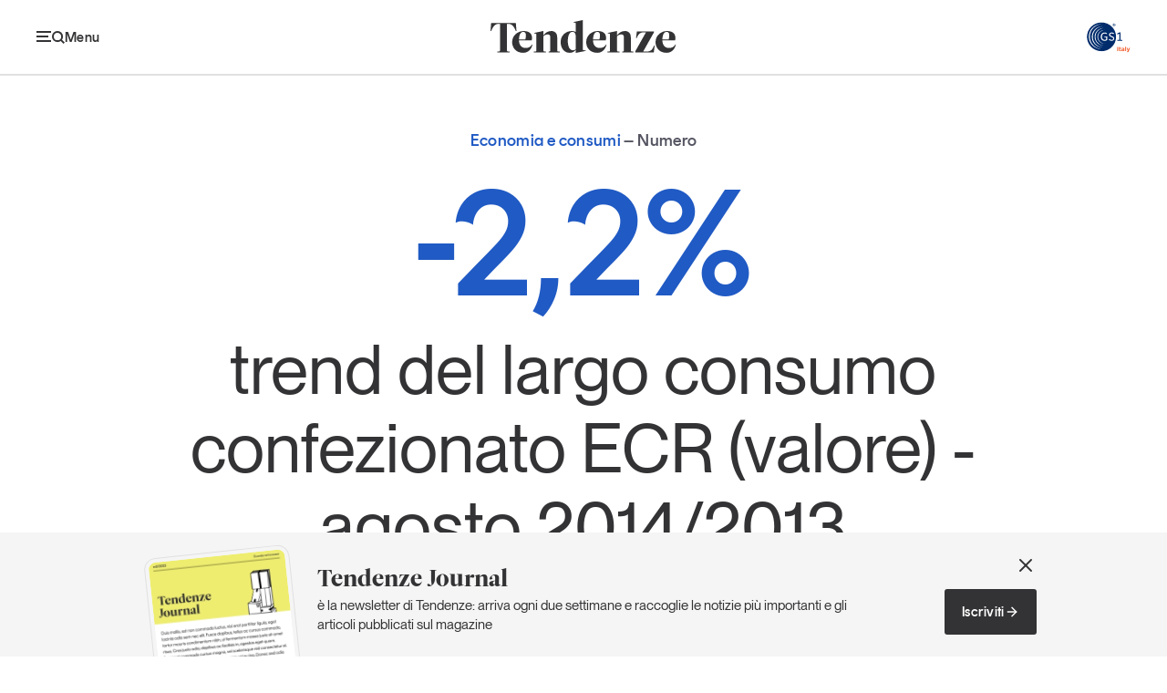

--- FILE ---
content_type: text/html; charset=utf-8
request_url: https://tendenzeonline.info/articoli/2014/10/17/trend-largo-consumo-confezionato-ago2014/
body_size: 47570
content:

<!DOCTYPE html>
<html lang="it">
  <head>
    <meta charset="UTF-8" />
    <meta name="viewport" content="width=device-width, initial-scale=1.0" />
    
  

  
  
  <title>Trend del largo consumo confezionato ecr (valore) - agosto 2014/2013: -2,2%   | Tendenze</title>
  <link rel="canonical" href="https://tendenzeonline.info/articoli/2014/10/17/trend-largo-consumo-confezionato-ago2014/">
  <meta name="description" content="trend del largo consumo confezionato ECR (valore) - agosto 2014/2013" />
  <meta name="author" content="Redazione" />
  <meta property="og:title" content="Trend del largo consumo confezionato ecr (valore) - agosto 2014/2013: -2,2%   | Tendenze" />
  <meta property="og:description" content="trend del largo consumo confezionato ECR (valore) - agosto 2014/2013" />
  <meta property="og:site_name" content="Tendenze" />
  <meta property="og:url" content="https://tendenzeonline.info/articoli/2014/10/17/trend-largo-consumo-confezionato-ago2014/" />
  <meta property="og:type" content="article" />
  <meta name="twitter:card" content="summary_large_image" />
  <meta name="twitter:title" content="Trend del largo consumo confezionato ecr (valore) - agosto 2014/2013: -2,2%   | Tendenze" />
  <meta name="twitter:description" content="trend del largo consumo confezionato ECR (valore) - agosto 2014/2013" />
  <meta property="article:author" content="Redazione" />
  <meta property="article:published_time" content="2014-10-17T14:29:47+00:00" />
  <meta property="article:modified_time" content="2014-10-17T14:30:44.216098+00:00" />
  



    <meta name="keywords" content="Tendenze, GS1, Italy" />
    <meta name="theme-color" content="#333335" />
    <link rel="stylesheet" href="/static/web/css/style.c7a93921cd49.css" />
    <link rel="shortcut icon" href="/static/web/img/favicon.cdf5adae1b2f.png" />
    
    
    <script src="/static/web/js/app.534d8da9a8be.js"></script>
    <script type="module" src="/static/web/js/fit-embed.3c4abe060086.js"></script>
    <script src="/static/web/js/swiper-bundle.min.1254b9057693.js"></script>
    <script src="/static/web/js/breakpoint-sliders.dc6cc892c16e.js"></script>
    <!-- Google Tag Manager --><script>(function(w,d,s,l,i){w[l]=w[l]||[];w[l].push({'gtm.start': new Date().getTime(),event:'gtm.js'});var f=d.getElementsByTagName(s)[0], j=d.createElement(s),dl=l!='dataLayer'?'&l='+l:'';j.async=true;j.src='https://sst.gs1it.org/gtm.js?id='+i+dl;f.parentNode.insertBefore(j,f);})(window,document,'script','dataLayer','GTM-5RPC2DW');</script><!-- End Google Tag Manager -->
  </head>
  <body >
    <noscript><iframe src="https://www.googletagmanager.com/ns.html?id=GTM-5RPC2DW&gtm_auth=&gtm_preview=&gtm_cookies_win=x"
        height="0" width="0" style="display:none;visibility:hidden" id="tag-manager"></iframe></noscript>
    
    <main id="page" class="">
      
        
<div id="header">
  
    
      
        <div class="bar ">
          <div class="container-outer large">
            <div class="container-inner">
              <div class="scroller">
                <div class="main-bar">
                  <div class="wrap">
                    <span class="menu-handle">
                      <button class="show-handle">
                        <svg class="icon">
                          <use href="/static/web/img/icons.ccd4084507ed.svg#menu"></use>
                        </svg>
                        <span class="label">Menu</span>
                      </button>
                      <button class="hide-handle">
                        <svg class="icon">
                          <use href="/static/web/img/icons.ccd4084507ed.svg#close"></use>
                        </svg>
                        <span class="label">Chiudi</span>
                      </button>
                    </span>
                    <div class="bar-content">
                      <div class="heading">
                        <a href="/">
                          <svg aria-label="Tendenze">
                            <use href="/static/web/img/brands.608a7d8c4728.svg#tendenze" />
                          </svg>
                        </a>
                      </div>
                      <div class="menu">
                        <ul>
                          
                            
                              <li>
                                
                                  <a data-section="economia-consumi"
                                     href="/temi/economia-consumi/">Economia e consumi</a>
                                
                              </li>
                            
                              <li>
                                
                                  <a data-section="innovazione"
                                     href="/temi/innovazione/">Innovazione</a>
                                
                              </li>
                            
                              <li>
                                
                                  <a data-section="logistica"
                                     href="/temi/logistica/">Logistica</a>
                                
                              </li>
                            
                              <li>
                                
                                  <a data-section="retail-brand"
                                     href="/temi/retail-brand/">Retail e brand</a>
                                
                              </li>
                            
                              <li>
                                
                                  <a data-section="sostenibilita"
                                     href="/temi/sostenibilita/">Sostenibilità</a>
                                
                              </li>
                            
                          
                        </ul>
                      </div>
                    </div>
                    <span class="logo">
                      <a href="https://gs1it.org/" target="_blank">
                        <svg class="color" aria-label="GS1">
                          <use href="/static/web/img/brands.608a7d8c4728.svg#gs1-color"></use>
                        </svg>
                        <svg aria-label="GS1">
                          <use href="/static/web/img/brands.608a7d8c4728.svg#gs1"></use>
                        </svg>
                      </a>
                    </span>
                  </div>
                </div>
                
                
              </div>
            </div>
          </div>
        </div>
        <div class="panel">
          <div class="container-outer large">
            <div class="container-inner">
              <div class="panel-grid">
                <div class="primary">
                  
                    
                      <div class="search">
                        <form action="/search/">
                          <input name="q" type="text" placeholder="Cerca" aria-label="Cerca" />
                          <button type="submit">
                            <svg class="icon" aria-label="Cerca">
                              <use href="/static/web/img/icons.ccd4084507ed.svg#search" />
                            </svg>
                          </button>
                        </form>
                      </div>
                    
                  
                  
                    <ul class="sections">
                      
                        <li>
                          
                            <a href="/temi/economia-consumi/">
                              Economia e consumi
                            </a>
                          
                        </li>
                      
                        <li>
                          
                            <a href="/temi/innovazione/">
                              Innovazione
                            </a>
                          
                        </li>
                      
                        <li>
                          
                            <a href="/temi/logistica/">
                              Logistica
                            </a>
                          
                        </li>
                      
                        <li>
                          
                            <a href="/temi/retail-brand/">
                              Retail e brand
                            </a>
                          
                        </li>
                      
                        <li>
                          
                            <a href="/temi/sostenibilita/">
                              Sostenibilità
                            </a>
                          
                        </li>
                      
                        <li>
                          
                            <a href="/grandi-temi/">
                              Grandi temi
                            </a>
                          
                        </li>
                      
                    </ul>
                  
                </div>
                <div class="secondary">
                  <div class="wrap">
                    <div class="sections">
                      
                        
                          
                            <div class="menu">
                              <p class="caption">Magazine</p>
                              <ul>
                                
                                  <li>
                                    
                                      <a href="/magazine/articoli/">
                                        Articoli
                                      </a>
                                    
                                  </li>
                                
                                  <li>
                                    
                                      <a href="/magazine/opinioni/">
                                        Opinioni
                                      </a>
                                    
                                  </li>
                                
                                  <li>
                                    
                                      <a href="/magazine/dossier/">
                                        Dossier
                                      </a>
                                    
                                  </li>
                                
                                  <li>
                                    
                                      <a href="/magazine/il-numero/">
                                        Il Numero
                                      </a>
                                    
                                  </li>
                                
                                  <li>
                                    
                                      <a href="/magazine/interviste/">
                                        Interviste
                                      </a>
                                    
                                  </li>
                                
                                  <li>
                                    
                                      <a href="/magazine/video/">
                                        Video
                                      </a>
                                    
                                  </li>
                                
                                  <li>
                                    
                                      <a href="/magazine/podcast/">
                                        Podcast
                                      </a>
                                    
                                  </li>
                                
                              </ul>
                            </div>
                          
                        
                          
                            <div class="menu">
                              <p class="caption">Eventi e formazione</p>
                              <ul>
                                
                                  <li>
                                    
                                      <a href="/magazine/eventi-e-formazione/">
                                        Tutti gli appuntamenti
                                      </a>
                                    
                                  </li>
                                
                              </ul>
                            </div>
                          
                        
                          
                        
                          
                        
                          
                        
                      
                    </div>
                  </div>
                  <div class="links">
                    <ul>
                      
                        
                          
                        
                          
                        
                          
                            <li>
                              
                                <a href="/chi-siamo/">
                                  Chi siamo
                                </a>
                              
                            </li>
                          
                        
                          
                            <li>
                              
                                <a href="/newsletter/">
                                  Newsletter
                                </a>
                              
                            </li>
                          
                        
                          
                            <li>
                              
                                <a href="/contatti/">
                                  Contatti
                                </a>
                              
                            </li>
                          
                        
                      
                    </ul>
                  </div>
                </div>
                <div class="tertiary">
                  
                    
                      <div class="newsletter">
                        <p class="title">Tendenze Journal</p>
                        <p>La nostra newsletter nella tua email</p>
                        <a href="/newsletter/" class="arrow-link">
                          Iscriviti
                          <svg class="arrow">
                            <use href="/static/web/img/icons.ccd4084507ed.svg#arrow-right" />
                          </svg>
                        </a>
                      </div>
                    
                  
                  
                    
                      <div class="report">
                        <div class="image">
                          <a href="/studi-e-ricerche/un-anno-di-tendenze/un-anno-di-tendenze-2025/" class="image-spacer">
                            <img src="/images/pJCo8Cm5-tiQtOo9DBaONEljywE=/3106/max-300x400/Cover_UnAnnoTendenze_2025.png"
                                 alt="Un anno di Tendenze 2025" />
                          </a>
                        </div>
                        <p class="title">
                          Un anno di
                          <br />
                          Tendenze <em style="color:#f27806">2025</em>
                        </p>
                        <a href="/studi-e-ricerche/un-anno-di-tendenze/un-anno-di-tendenze-2025/" class="arrow-link small">
                          Leggi il magazine
                          <svg class="arrow">
                            <use href="/static/web/img/icons.ccd4084507ed.svg#arrow-right" />
                          </svg>
                        </a>
                      </div>
                    
                  
                </div>
                <div class="about">
                  <svg class="gs1-logo">
                    <use href="/static/web/img/brands.608a7d8c4728.svg#gs1" />
                  </svg>
                  <p>
                    Tendenze è il magazine di GS1 Italy che racconta in modo indipendente il cambiamento e le sfide del largo consumo e dell’economia a professionisti e consumatori
                  </p>
                  <ul class="social">
                    

  <li>
    <a href="https://www.facebook.com/GS1Italy">
      <svg>
        <use href="/static/web/img/icons.ccd4084507ed.svg#facebook" />
      </svg>
      GS1 Italy
    </a>
  </li>

  <li>
    <a href="https://www.instagram.com/gs1italy/">
      <svg>
        <use href="/static/web/img/icons.ccd4084507ed.svg#instagram" />
      </svg>
      GS1 Italy
    </a>
  </li>

  <li>
    <a href="https://linkedin.com/company/gs1-italy/life/quellidelcodiceabarre/">
      <svg>
        <use href="/static/web/img/icons.ccd4084507ed.svg#linkedin" />
      </svg>
      GS1 Italy
    </a>
  </li>

  <li>
    <a href="https://x.com/Tendenzeonline">
      <svg>
        <use href="/static/web/img/icons.ccd4084507ed.svg#x" />
      </svg>
      Tendenze
    </a>
  </li>

  <li>
    <a href="http://youtube.com/c/GS1ItalyTV">
      <svg>
        <use href="/static/web/img/icons.ccd4084507ed.svg#youtube" />
      </svg>
      GS1 Italy
    </a>
  </li>


                  </ul>
                </div>
              </div>
            </div>
          </div>
        </div>
      
    
  
</div>

      
      
  <div id="article-single-intro" data-section="economia-consumi">
    <div class="container-outer large">
      <div class="container-inner">
        <div class="wrap">
          <p class="caption">
            Economia e consumi
            <em>Numero</em>
          </p>
          <h1 class="title">
            <span class="number">-2,2%  </span>trend del largo consumo confezionato ECR (valore) - agosto 2014/2013
          </h1>
        </div>
      </div>
    </div>
  </div>
  <div id="article-single-content" data-section="economia-consumi">
    <div class="container-outer large">
      <div class="container-inner">
        
<aside class="article-side">
  <p class="info">
    Numero del
    <br />
    17 ottobre 2014
    <br />
    
      di
      
      <a href="/autori/redazione/">Redazione</a>
      
      <br />
    
    <span class="moddate">
      Aggiornato il
      <br />
      17 ottobre 2014
    </span>
  </p>
  
<div class="share article-share-button">
  <button href="#" class="handle">
    Condividi
    <svg class="icon handle">
      <use class="handle" href="/static/web/img/icons.ccd4084507ed.svg#share" />
    </svg>
  </button>
  <div class="box">
    <ul>
      <li>
        <a href='
https://www.facebook.com/sharer/sharer.php?u=https%3A%2F%2Ftendenzeonline.info%2Farticoli%2F2014%2F10%2F17%2Ftrend-largo-consumo-confezionato-ago2014%2F
'
           target="_blank">
          <svg class="icon">
            <use href="/static/web/img/icons.ccd4084507ed.svg#facebook" />
          </svg>
          <span>Facebook</span>
        </a>
      </li>
      <li>
        <a href='
https://twitter.com/intent/tweet?url=https%3A%2F%2Ftendenzeonline.info%2Farticoli%2F2014%2F10%2F17%2Ftrend-largo-consumo-confezionato-ago2014%2F&via=Tendenzeonline&text=-2%2C2%25++&lang=IT
' target="_blank">
          <svg class="icon">
            <use href="/static/web/img/icons.ccd4084507ed.svg#x" />
          </svg>
          <span>X</span>
        </a>
      </li>
      <li>
        <a href='
https://www.linkedin.com/cws/share?url=https%3A%2F%2Ftendenzeonline.info%2Farticoli%2F2014%2F10%2F17%2Ftrend-largo-consumo-confezionato-ago2014%2F
'
           target="_blank">
          <svg class="icon">
            <use href="/static/web/img/icons.ccd4084507ed.svg#linkedin" />
          </svg>
          <span>Linkedin</span>
        </a>
      </li>
      <li>
        <button type="button"
                href="#"
                class="copy"
                data-text="Copia Link"
                data-feedback="Link copiato"
                data-url="https://tendenzeonline.info/articoli/2014/10/17/trend-largo-consumo-confezionato-ago2014/">
          <svg class="icon">
            <use href="/static/web/img/icons.ccd4084507ed.svg#link" />
          </svg>
          <span>Copia Link</span>
        </button>
      </li>
    </ul>
  </div>
</div>

</aside>

        <div class="article-main">
          
<article class="article-content rich-text-content">
  
    
      <p>Ad agosto un numero negativo caratterizza il Largo Consumo Confezionato ECR (-2,2%).</p>
<p>Bevande e Ortofrutta sono i reparti più negativi (-8,0%  e -8,3%), seguiti dal Cura persona (-4,4%).</p>
<p>Per quanto riguarda gli altri reparti dell’Alimentare risultano molto dinamici Carni e Petcare (rispettivamente +9,9% e +3,1%), con tasso di crescita rispetto ai mesi precedenti sempre sostenuti;  trend positivo anche per la Drogheria Alimentare (+1,9%).</p>
<p><b>Figura 1 – Variazione Percentuale vendite in valore a rete corrente – Fonte: Nielsen Trade*Mis  Iper+Super+Libero Servizio ECR</b></p><div id="chart_div_2577" class="chart" style="width:100%;height:500px"></div>
<script type="text/javascript" src="https://www.google.com/jsapi"></script>
<script type="text/javascript">
    google.load("visualization", "1", {packages:["corechart"],'language': 'it'});
    google.setOnLoadCallback(drawChart2577);
    function drawChart2577() {
        var data = google.visualization.arrayToDataTable([
["Settore", "Variazioni % Valore - Rete corrente"],
["Grocery", -2.200],
["", null],
["Petcare", 3.100],
["Carni", 9.900],
["Bevande", -8.000],
["Drogheria Alimentare", 1.900],
["Fresco", -0.500],
["Freddo", -3.800],
["Ortofrutta", -8.300],
["Cura Persona", -4.400],
["Cura Casa", -3.800]
]);
        var options = {
            chartArea: {width: '55%', top: '5%', height: '90%', left: '40%'},
            backgroundColor: {fill: '#f7f7f7'},
            fontName: "ff-din-web, 'Helvetica Neue', Helvetica, Arial, sans-serif",
            fontSize: 12,
            legend: {position: 'none', alignment: 'center'},
            vAxis: {slantedText: false, textStyle: {fontSize: 10}},
            hAxis: {format:'#.###'},
            colors: ['#4a4242', '#b7b5ab', '#d8d4c3', '#7a7875', '#9d9d91']
        };

        var chart = new google.visualization.BarChart(document.getElementById('chart_div_2577'));
        chart.draw(data, options);
    }
</script><p>A livello di singole categorie nella Top Ten del mese di Agosto troviamo ancora alcuni prodotti della Drogheria Alimentare (Farine, Pasticceria e Patatine) oltre a Piatti pronti surgelati e Pasta fresca ripiena, mentre nelle Bottom Ten del mese confluiscono Carne in scatola, Patate, Acqua gassata, Bevande base the, Acqua eff. Naturale, Aranciate.</p>
    
  
</article>

          

  


          
<ul class="article-tags">
  
    <li data-section="economia-consumi">
      <a href="https://tendenzeonline.info/temi/economia-consumi/">Economia e consumi</a>
    </li>
  
  
    <li>
      <a href="/tag/ecr/">ecr</a>
    </li>
  
    <li>
      <a href="/tag/largo-consumo/">largo-consumo</a>
    </li>
  
    <li>
      <a href="/tag/trend/">trend</a>
    </li>
  
  
  
</ul>

          
<div class="article-share">
  <p class="caption">Condividi</p>
  <ul>
    <li>
      <a href='
https://www.facebook.com/sharer/sharer.php?u=https%3A%2F%2Ftendenzeonline.info%2Farticoli%2F2014%2F10%2F17%2Ftrend-largo-consumo-confezionato-ago2014%2F
'
         target="_blank">
        <svg aria-label="Facebook">
          <use href="/static/web/img/icons.ccd4084507ed.svg#facebook" />
        </svg>
      </a>
    </li>
    <li>
      <a href='
https://twitter.com/intent/tweet?url=https%3A%2F%2Ftendenzeonline.info%2Farticoli%2F2014%2F10%2F17%2Ftrend-largo-consumo-confezionato-ago2014%2F&via=Tendenzeonline&text=-2%2C2%25++&lang=IT
' target="_blank">
        <svg aria-label="X">
          <use href="/static/web/img/icons.ccd4084507ed.svg#x" />
        </svg>
      </a>
    </li>
    <li>
      <a href='
https://www.linkedin.com/cws/share?url=https%3A%2F%2Ftendenzeonline.info%2Farticoli%2F2014%2F10%2F17%2Ftrend-largo-consumo-confezionato-ago2014%2F
'
         target="_blank">
        <svg aria-label="Linkedin">
          <use href="/static/web/img/icons.ccd4084507ed.svg#linkedin" />
        </svg>
      </a>
    </li>
    <li>
      <button type="button" class="copy" data-url="https://tendenzeonline.info/articoli/2014/10/17/trend-largo-consumo-confezionato-ago2014/">
        <svg aria-label="Copia link">
          <use href="/static/web/img/icons.ccd4084507ed.svg#link" />
        </svg>
      </button>
      <span class="feedback">Link copiato negli appunti</span>
    </li>
  </ul>
</div>

          

  <div class="article-author">
    
    <div class="content">
      <p class="name">Redazione</p>
      <p>La redazione, gli autori, gli opinionisti,
chi contribuisce a scrivere Tendenze</p>
      <a class="arrow-link"
         a
         href="/autori/redazione/">
        Tutti i contributi di Redazione
        <svg class="arrow">
          <use href="/static/web/img/icons.ccd4084507ed.svg#arrow-right" />
        </svg>
      </a>
    </div>
  </div>


        </div>
      </div>
    </div>
  </div>
  

  <div id="article-single-related" class="main-section">
    <h2 class="section-caption">Potrebbe interessarti</h2>
    <div class="section-box">
      <div class="container-outer">
        <div class="container-inner">
          
            
              
  
    
      
        
<article class="article-teaser boxed big"
         data-section="economia-consumi">
  <div class="wrap">
    <div class="content">
      
        
          <span class="caption">Economia e consumi</span>
        
      
      
        <h2 class="title">
          <a href="/articoli/2026/01/15/censimento-2024-il-condominio-italia-fa-linventario/">Censimento 2024: il condominio Italia fa l’inventario</a>
        </h2>
      
      
        <p class="summary"><p data-block-key="tkqnn">Dal Censimento Istat 2024 la fotografia di un paese che invecchia e che perde costantemente parte della sua popolazione. Un campanello d’allarme per ripensare urgentemente regole e servizi</p></p>
      
      
        
          <div class="author">
            
              <span class="avatar">
                
                  <img src="/images/5HS7tsgz9CBbic6MrtKoAKV0izg=/3269/max-56x56/Luciano_Canova.png"
                       alt="Luciano Canova" />
                
              </span>
            
            L’opinione di
            
            Luciano Canova
            
          </div>
        
      
      
  <p class="date">15 Gennaio 2026</p>

    </div>
  </div>
</article>

      
    
  


            
          
            
              
  
    
      
        
<article class="article-teaser 
  wide small
"
         data-section="economia-consumi">
  <div class="wrap">
    
    <div class="content">
      
        
          <span class="caption">Economia e consumi</span>
        
      
      
        <h2 class="title">
          <a href="/articoli/2026/01/15/come-mangiano-i-nostri-amici-a-quattro-zampe/">Come mangiano i nostri amici a quattro zampe?</a>
        </h2>
      
      
        <p class="summary"><p data-block-key="vxbjn">La pet economy in Italia vola oltre i 4 miliardi di euro nel 2025. L'approccio “human centric” spinge l'innovazione, mentre la sostenibilità trasforma persino un'emergenza ambientale come il granchio blu in una preziosa materia prima per il pet food.</p></p>
      
      
        
          
            <div class="author">
              
                <span class="avatar">
                  
                    <img src="/images/lFanSMD27i-YrMrthgEPUiaOHNc=/1320/max-56x56/Manuela_Soressi"
                         alt="Manuela Soressi" />
                  
                </span>
              
              L’opinione di
              
              Manuela Soressi
              
            </div>
          
        
      
      
  <p class="date">15 Gennaio 2026</p>

    </div>
  </div>
</article>

      
    
  


            
          
            
              
  
    
      
        
<div class="article-teaser boxed 
  wide small
"
     data-section="economia-consumi">
  <div class="wrap">
    <div class="content">
      
        
          <span class="caption">Economia e consumi <em>Dossier</em></span>
        
      
      
        <h2 class="title">
          <a href="/articoli/2025/12/17/leconomia-del-consumatore-dicembre-2025/">L’economia del consumatore – dicembre 2025</a>
        </h2>
      
      
        <p class="summary"><p data-block-key="tn6nr">I consumi visti da famiglie, imprese e distribuzione</p></p>
      
      
        <ul class="toc">
          
            <li>
              <a href="/articoli/2025/12/17/consumi-e-famiglie/">
                <svg class="arrow">
                  <use href="/static/web/img/icons.ccd4084507ed.svg#arrow-right" />
                </svg>
                Consumi e famiglie
              </a>
            </li>
          
            <li>
              <a href="/articoli/2025/12/17/consumi-e-imprese/">
                <svg class="arrow">
                  <use href="/static/web/img/icons.ccd4084507ed.svg#arrow-right" />
                </svg>
                Consumi e imprese
              </a>
            </li>
          
            <li>
              <a href="/articoli/2025/12/17/consumi-e-distribuzione-commerciale/">
                <svg class="arrow">
                  <use href="/static/web/img/icons.ccd4084507ed.svg#arrow-right" />
                </svg>
                Consumi e distribuzione commerciale
              </a>
            </li>
          
        </ul>
      
      
  <p class="date">17 Dicembre 2025</p>

    </div>
  </div>
</div>

      
    
  


            
          
            
              
  
    
      
        
<article class="article-teaser 
  wide small
"
         data-section="economia-consumi">
  <div class="wrap">
    
    <div class="content">
      
        
          <span class="caption">Economia e consumi</span>
        
      
      
        <h2 class="title">
          <a href="/articoli/2025/12/16/le-prospettive-delleconomia-italiana-lo-scenario-del-biennio-2025-2026-secondo-istat/">Le prospettive dell’economia italiana: il biennio 2025-2026 secondo Istat</a>
        </h2>
      
      
        <p class="summary"><p data-block-key="gu5y4">Immaginate di entrare a teatro, come fossimo alla prima de La Scala: la sala è quasi piena, le luci sono accese, ma sul palco lo spettacolo procede al rallentatore</p></p>
      
      
        
          
            <div class="author">
              
                <span class="avatar">
                  
                    <img src="/images/5HS7tsgz9CBbic6MrtKoAKV0izg=/3269/max-56x56/Luciano_Canova.png"
                         alt="Luciano Canova" />
                  
                </span>
              
              L’opinione di
              
              Luciano Canova
              
            </div>
          
        
      
      
  <p class="date">16 Dicembre 2025</p>

    </div>
  </div>
</article>

      
    
  


            
          
            
              
  
    
      
        
<article class="article-teaser 
  wide small
"
         data-section="economia-consumi">
  <div class="wrap">
    <div class="content">
      
        
          <span class="caption">Economia e consumi</span>
        
      
      
        <h2 class="title">
          <a href="/articoli/2025/11/19/rapporto-bes-gap-strutturali-ostacolano-la-diffusione-del-benessere/">Rapporto Bes, gap strutturali ostacolano la diffusione del benessere</a>
        </h2>
      
      
        <p class="summary"><p data-block-key="obcql">L’occupazione sotto la media europea, in particolare quella femminile, e le disuguaglianze territoriali sono tra le principali criticità</p></p>
      
      
  <p class="date">20 Novembre 2025</p>

    </div>
  </div>
</article>

      
    
  


            
          
            
              
  
    
      
        
<article class="article-teaser 
  wide small
"
         data-section="economia-consumi">
  <div class="wrap">
    
    <div class="content">
      
        
          <span class="caption">Economia e consumi</span>
        
      
      
        <h2 class="title">
          <a href="/articoli/2025/11/18/a-che-ora-compriamo/">A che ora compriamo</a>
        </h2>
      
      
        <p class="summary"><p data-block-key="s6xme"><strong>Il sabato pomeriggio resta il tempo del negozio. Il mercoledì, chissà perché, quello dell’e-commerce.</strong></p></p>
      
      
        
          
            <div class="author">
              
                <span class="avatar">
                  
                    <img src="/images/-sM7wgegO9SVGoHXZqA6iFlQ2bA=/2963/max-56x56/Gianluca_Diegoli_1000x1000.png"
                         alt="Gianluca Diegoli" />
                  
                </span>
              
              L’opinione di
              
              Gianluca Diegoli
              
            </div>
          
        
      
      
  <p class="date">18 Novembre 2025</p>

    </div>
  </div>
</article>

      
    
  


            
          
        </div>
      </div>
    </div>
  </div>


  


  
<div class="main-section section-sections">
  <div class="container-outer">
    <div class="container-inner">
      <p>
        <span class="caption">Tendenze parla di</span>
        
        
          
            
              <a data-section="economia-consumi"
                 href="/temi/economia-consumi/">Economia e consumi</a>
              ,
            
          
            
              <a data-section="innovazione"
                 href="/temi/innovazione/">Innovazione</a>
              ,
            
          
            
              <a data-section="logistica"
                 href="/temi/logistica/">Logistica</a>
              ,
            
          
            
              <a data-section="retail-brand"
                 href="/temi/retail-brand/">Retail e brand</a>
              ,
            
          
            
              <a data-section="sostenibilita"
                 href="/temi/sostenibilita/">Sostenibilità</a>
              
            
          
        
      </p>
    </div>
  </div>
</div>


      

  <div id="banner-newsletter">
    <div class="container-outer">
      <div class="container-inner">
        <div class="section-wrap">
          <div class="content">
            <h2 class="title">Tendenze Journal</h2>
            <p>è la newsletter di Tendenze: arriva ogni due settimane e raccoglie le notizie più importanti e gli articoli pubblicati sul magazine</p>
            
              <div class="cta">
                
                  <a href="/newsletter/"
                     class="button">
                    Iscriviti
                    <svg class="arrow">
                      <use href="/static/web/img/icons.ccd4084507ed.svg#arrow-right" />
                    </svg>
                  </a>
                
              </div>
            
          </div>
          
            <div class="image">
              <div class="box">
                <span class="image-spacer">
                  <img src="/images/TO3VPQeHqeTf1I5khZT9xTEpzvM=/3451/original/newsletter.jpg"
                       alt="newsletter" />
                </span>
              </div>
            </div>
          
          <button class="close">
            <svg aria-label="Chiudi">
              <use href="/static/web/img/icons.ccd4084507ed.svg#close" />
            </svg>
          </button>
        </div>
      </div>
    </div>
  </div>


      
<div id="footer">
  
    
      
        <div class="container-outer large">
          <div class="container-inner">
            
              
                <div class="newsletter">
                  <div class="content">
                    <h2 class="title">Tendenze Journal</h2>
                    <p>La nostra newsletter nella tua email</p>
                  </div>
                  <a href="/newsletter/" class="button">
                    <span>Iscriviti alla Newsletter</span>
                    <svg class="arrow">
                      <use href="/static/web/img/icons.ccd4084507ed.svg#arrow-right" />
                    </svg>
                  </a>
                </div>
              
            
            <div class="columns">
              
                
                  
                    <div class="column">
                      <div class="menu">
                        <p class="caption">Temi</p>
                        <ul>
                          
                            <li>
                              
                                <a href="/temi/economia-consumi/">
                                  Economia e consumi
                                </a>
                              
                            </li>
                          
                            <li>
                              
                                <a href="/temi/innovazione/">
                                  Innovazione
                                </a>
                              
                            </li>
                          
                            <li>
                              
                                <a href="/temi/logistica/">
                                  Logistica
                                </a>
                              
                            </li>
                          
                            <li>
                              
                                <a href="/temi/retail-brand/">
                                  Retail e brand
                                </a>
                              
                            </li>
                          
                            <li>
                              
                                <a href="/temi/sostenibilita/">
                                  Sostenibilità
                                </a>
                              
                            </li>
                          
                            <li>
                              
                                <a href="/grandi-temi/">
                                  Grandi temi
                                </a>
                              
                            </li>
                          
                        </ul>
                      </div>
                    </div>
                  
                
                  
                    <div class="column">
                      <div class="menu">
                        <p class="caption">Magazine</p>
                        <ul>
                          
                            <li>
                              
                                <a href="/magazine/articoli/">
                                  Articoli
                                </a>
                              
                            </li>
                          
                            <li>
                              
                                <a href="/magazine/opinioni/">
                                  Opinioni
                                </a>
                              
                            </li>
                          
                            <li>
                              
                                <a href="/magazine/dossier/">
                                  Dossier
                                </a>
                              
                            </li>
                          
                            <li>
                              
                                <a href="/magazine/il-numero/">
                                  Il Numero
                                </a>
                              
                            </li>
                          
                            <li>
                              
                                <a href="/magazine/interviste/">
                                  Interviste
                                </a>
                              
                            </li>
                          
                            <li>
                              
                                <a href="/magazine/video/">
                                  Video
                                </a>
                              
                            </li>
                          
                            <li>
                              
                                <a href="/magazine/podcast/">
                                  Podcast
                                </a>
                              
                            </li>
                          
                        </ul>
                      </div>
                    </div>
                  
                
                  
                    <div class="column">
                      <div class="menu">
                        <p class="caption">Eventi e formazione</p>
                        <ul>
                          
                            <li>
                              
                                <a href="/magazine/eventi-e-formazione/">
                                  Tutti gli appuntamenti
                                </a>
                              
                            </li>
                          
                        </ul>
                      </div>
                    </div>
                  
                
                  
                
                  
                
                  
                
              
              <div class="column">
                <ul class="menu about">
                  
                    
                      
                    
                      
                    
                      
                    
                      
                        <li>
                          
                            <a href="/chi-siamo/">
                              Chi siamo
                            </a>
                          
                        </li>
                      
                    
                      
                        <li>
                          
                            <a href="/newsletter/">
                              Newsletter
                            </a>
                          
                        </li>
                      
                    
                      
                        <li>
                          
                            <a href="/contatti/">
                              Contatti
                            </a>
                          
                        </li>
                      
                    
                  
                </ul>
                <div class="follow">
                  <p class="caption">Seguici</p>
                  <ul class="menu social">
                    

  <li>
    <a href="https://www.facebook.com/GS1Italy">
      <svg>
        <use href="/static/web/img/icons.ccd4084507ed.svg#facebook" />
      </svg>
      GS1 Italy
    </a>
  </li>

  <li>
    <a href="https://www.instagram.com/gs1italy/">
      <svg>
        <use href="/static/web/img/icons.ccd4084507ed.svg#instagram" />
      </svg>
      GS1 Italy
    </a>
  </li>

  <li>
    <a href="https://linkedin.com/company/gs1-italy/life/quellidelcodiceabarre/">
      <svg>
        <use href="/static/web/img/icons.ccd4084507ed.svg#linkedin" />
      </svg>
      GS1 Italy
    </a>
  </li>

  <li>
    <a href="https://x.com/Tendenzeonline">
      <svg>
        <use href="/static/web/img/icons.ccd4084507ed.svg#x" />
      </svg>
      Tendenze
    </a>
  </li>

  <li>
    <a href="http://youtube.com/c/GS1ItalyTV">
      <svg>
        <use href="/static/web/img/icons.ccd4084507ed.svg#youtube" />
      </svg>
      GS1 Italy
    </a>
  </li>


                  </ul>
                </div>
              </div>
            </div>
            <div class="subfooter">
              <p class="presentation">
                Tendenze è il magazine di GS1 Italy che racconta in modo indipendente il cambiamento e le sfide del largo consumo e dell’economia a professionisti e consumatori.
              </p>
              <div class="details">
                <dl>
                  <dt>Registrazione</dt>
                  <dd>
                    Tribunale di Milano n.235 del 4 aprile 2006
                  </dd>
                  <dt>Luogo di pubblicazione</dt>
                  <dd>
                    Milano
                  </dd>
                </dl>
                <svg class="gs1-logo">
                  <use href="/static/web/img/brands.608a7d8c4728.svg#gs1" />
                </svg>
              </div>
              <div class="main">
                <div class="logos">
                  <svg class="tendenze-logo">
                    <use href="/static/web/img/brands.608a7d8c4728.svg#tendenze" />
                  </svg>
                  <svg class="gs1-logo">
                    <use href="/static/web/img/brands.608a7d8c4728.svg#gs1" />
                  </svg>
                </div>
                <div class="legal">
                  <p>
                    
                    Copyright 2026 © GS1 Italy. Tutti i diritti riservati - C.F.&nbsp;80140330152
                  </p>
                  <ul>
                    
                      
                        <li>
                          <a href="/privacy-policy/">Privacy policy</a>
                        </li>
                      
                    
                    
                      
                        <li>
                          <a href="/informativa-cookie/">Informativa cookie</a>
                        </li>
                      
                    
                    
                      
                        <li>
                          <a href="/disclaimer/">Disclaimer</a>
                        </li>
                      
                    
                    
                      
                        <li>
                          <a href="/dichiarazione-di-accessibilita/">Dichiarazione di accessibilità</a>
                        </li>
                      
                    
                  </ul>
                </div>
              </div>
              
                
                  <div class="report">
                    <a href="/studi-e-ricerche/un-anno-di-tendenze/un-anno-di-tendenze-2025/" class="image-spacer">
                      <img src="/images/pJCo8Cm5-tiQtOo9DBaONEljywE=/3106/max-300x400/Cover_UnAnnoTendenze_2025.png"
                           alt="Un anno di Tendenze 2025" />
                    </a>
                  </div>
                
              
            </div>
          </div>
        </div>
      
    
  
</div>

    </main>
  </body>
</html>


--- FILE ---
content_type: image/svg+xml
request_url: https://tendenzeonline.info/static/web/img/brands.608a7d8c4728.svg
body_size: 8300
content:
<svg xmlns="http://www.w3.org/2000/svg" width="0" height="0">
  <defs>
    <symbol id="gs1" viewBox="0 0 48 34" fill="currentColor" xmlns="http://www.w3.org/2000/svg">
      <path d="M33.3691 27.4102H34.406V32.0898H33.3691V27.4102Z"/>
      <path d="M35.5762 31.0751V29.3766H35.1465V28.5077H35.5762V27.5918H36.6002V28.5077H37.4479V29.3766H36.6002V30.9081C36.6002 31.1415 36.7004 31.256 36.9286 31.256C37.1189 31.256 37.2854 31.2084 37.434 31.1293V31.9451C37.2186 32.0717 36.9698 32.1514 36.6264 32.1514C36.0008 32.1508 35.5762 31.9036 35.5762 31.0751Z"/>
      <path d="M37.918 31.0616V31.0489C37.918 30.2663 38.5168 29.9051 39.3712 29.9051C39.734 29.9051 39.9973 29.9654 40.2533 30.0533V29.9936C40.2533 29.5721 39.99 29.3376 39.4786 29.3376C39.0879 29.3376 38.8124 29.4112 38.4829 29.5312L38.2274 28.7552C38.6237 28.5827 39.0144 28.4688 39.6266 28.4688C40.186 28.4688 40.5889 28.6153 40.8444 28.8692C41.1137 29.1369 41.2345 29.5312 41.2345 30.0135V32.092H40.2461V31.7043C39.9973 31.978 39.6544 32.1589 39.1552 32.1589C38.4756 32.1583 37.918 31.7701 37.918 31.0616ZM40.2667 30.8282V30.6473C40.0908 30.5666 39.8626 30.514 39.6133 30.514C39.1752 30.514 38.9064 30.6866 38.9064 31.0079V31.0218C38.9064 31.2961 39.1352 31.4559 39.4647 31.4559C39.9439 31.4559 40.2667 31.1943 40.2667 30.8282Z"/>
      <path d="M42.0938 27.209H43.1167V32.0894H42.0938V27.209Z"/>
      <path d="M46.3779 28.5078H47.4404L46.0551 32.1775C45.7791 32.9065 45.4835 33.1808 44.8713 33.1808C44.5006 33.1808 44.2251 33.0873 43.963 32.9341L44.3058 32.198C44.4405 32.2787 44.6081 32.3396 44.7427 32.3396C44.9164 32.3396 45.0121 32.2853 45.0989 32.1045L43.6875 28.5078H44.7695L45.5909 30.948L46.3779 28.5078Z"/>
      <path d="M38.9219 20.7712V19.7026H36.9327V11.5801H35.9654L33.3301 12.6486L33.5989 13.8239L35.642 13.0225V19.7021H33.383V20.7706L38.9219 20.7712Z"/>
      <path d="M28.3828 3.35442C28.3828 2.49991 29.0802 1.80469 29.9417 1.80469C30.8022 1.80469 31.5007 2.49991 31.5007 3.35442C31.5007 4.20893 30.8022 4.9036 29.9417 4.9036C29.0802 4.9036 28.3828 4.20893 28.3828 3.35442ZM31.1779 3.35442C31.1779 2.65975 30.6397 2.12492 29.9412 2.12492C29.241 2.12492 28.7039 2.6592 28.7039 3.35442C28.7039 4.04853 29.241 4.58336 29.9412 4.58336C30.6397 4.58336 31.1779 4.04853 31.1779 3.35442ZM29.349 2.60555H30.0486C30.3709 2.60555 30.6397 2.76594 30.6397 3.08673C30.6397 3.30077 30.5328 3.46061 30.3174 3.56791L30.6931 4.10218H30.264L29.9417 3.62156H29.7264V4.10218H29.349V2.60555ZM30.0486 3.30077C30.2106 3.30077 30.3174 3.19402 30.3174 3.08673C30.3174 2.97943 30.2106 2.87269 30.0486 2.87269H29.7264V3.30022L30.0486 3.30077Z"/>
      <path fill-rule="evenodd" clip-rule="evenodd" d="M32.149 16.3897C32.149 25.0996 24.9971 32.1525 16.1795 32.1525C7.36081 32.1525 0.208984 25.0996 0.208984 16.3897C0.262414 7.67983 7.36136 0.626953 16.1795 0.626953C24.9977 0.626953 32.149 7.67983 32.149 16.3897ZM19.4592 11.6348C17.0938 11.6348 15.3184 13.5584 15.3184 16.1767V16.2834C15.3184 19.0079 16.9864 20.8253 19.4052 20.8253C20.7493 20.8253 21.7711 20.2905 22.4162 19.8087V15.909H19.3512V16.8708H21.3404V19.1683L21.2869 19.2219C20.8027 19.5422 20.1582 19.7556 19.5126 19.7556C17.7377 19.7556 16.6085 18.3669 16.6085 16.2298V16.1767C16.6085 14.1994 17.7917 12.7033 19.4586 12.7033C20.4265 12.7033 21.0181 13.0235 21.5018 13.4511L22.2014 12.5435C21.3404 11.9019 20.5345 11.6348 19.4592 11.6348ZM27.2557 20.7745C26.1259 20.7745 25.0511 20.3995 24.1367 19.5992L24.8909 18.6911C25.4291 19.1717 26.235 19.7065 27.3108 19.7065C28.2775 19.7065 28.9771 19.1186 28.9771 18.3177C28.9771 17.5689 28.4918 17.1944 27.042 16.6596C25.374 16.0191 24.4601 15.4312 24.4601 13.9882C24.4601 12.5989 25.5888 11.584 27.2557 11.584C28.277 11.584 29.1914 11.9048 29.9444 12.5463L29.2443 13.4539C28.5447 12.9197 27.8479 12.6525 27.2023 12.6525C26.2878 12.6525 25.6422 13.1868 25.6422 13.9351C25.6422 14.6834 26.073 15.0568 27.6859 15.6983C29.4602 16.3394 30.1047 17.034 30.1047 18.2624C30.1047 19.7585 28.9766 20.7745 27.2557 20.7745ZM3.39363 16.1426C3.39363 8.92931 8.98596 3.05173 16.1383 2.46381V2.41016C8.44833 2.41016 2.21094 8.55488 2.21094 16.1426C2.21094 23.7308 8.44833 29.8756 16.0844 29.8756V29.8225C8.98596 29.234 3.39363 23.3028 3.39363 16.1426ZM17.201 4.79486C11.233 5.38278 6.60848 10.3517 6.60848 16.3896C6.60848 22.4282 11.2324 27.3434 17.201 27.9855L17.1475 28.0386C10.6948 27.9324 5.5332 22.7489 5.5332 16.3896C5.5332 10.0314 10.7487 4.84796 17.1475 4.74121L17.201 4.79486ZM9.56622 16.3919C9.56622 11.4767 13.3302 7.41543 18.1696 6.82806L18.1156 6.77441C12.8455 6.93481 8.65234 11.1559 8.65234 16.3919C8.65234 21.629 12.8455 25.8507 18.1156 26.0105L18.1696 25.9563C13.3297 25.369 9.56622 21.3083 9.56622 16.3919ZM19.137 8.91301C15.319 9.34054 12.4159 12.5467 12.4159 16.3929C12.4159 20.2412 15.3735 23.3932 19.137 23.8738V23.9286C15.0501 23.8213 11.7169 20.5078 11.7169 16.3934C11.7169 12.2796 14.9967 8.96611 19.137 8.85936V8.91301Z"/>
    </symbol>
    <symbol id="gs1-color" viewBox="0 0 48 34" fill="none" xmlns="http://www.w3.org/2000/svg">
      <path d="M33.3691 27.4102H34.406V32.0898H33.3691V27.4102Z" fill="#F26334"/>
      <path d="M35.5762 31.0751V29.3766H35.1465V28.5077H35.5762V27.5918H36.6002V28.5077H37.4479V29.3766H36.6002V30.9081C36.6002 31.1415 36.7004 31.256 36.9286 31.256C37.1189 31.256 37.2854 31.2084 37.434 31.1293V31.9451C37.2186 32.0717 36.9698 32.1514 36.6264 32.1514C36.0008 32.1508 35.5762 31.9036 35.5762 31.0751Z" fill="#F26334"/>
      <path d="M37.918 31.0616V31.0489C37.918 30.2663 38.5168 29.9051 39.3712 29.9051C39.734 29.9051 39.9973 29.9654 40.2533 30.0533V29.9936C40.2533 29.5721 39.99 29.3376 39.4786 29.3376C39.0879 29.3376 38.8124 29.4112 38.4829 29.5312L38.2274 28.7552C38.6237 28.5827 39.0144 28.4688 39.6266 28.4688C40.186 28.4688 40.5889 28.6153 40.8444 28.8692C41.1137 29.1369 41.2345 29.5312 41.2345 30.0135V32.092H40.2461V31.7043C39.9973 31.978 39.6544 32.1589 39.1552 32.1589C38.4756 32.1583 37.918 31.7701 37.918 31.0616ZM40.2667 30.8282V30.6473C40.0908 30.5666 39.8626 30.514 39.6133 30.514C39.1752 30.514 38.9064 30.6866 38.9064 31.0079V31.0218C38.9064 31.2961 39.1352 31.4559 39.4647 31.4559C39.9439 31.4559 40.2667 31.1943 40.2667 30.8282Z" fill="#F26334"/>
      <path d="M42.0938 27.209H43.1167V32.0894H42.0938V27.209Z" fill="#F26334"/>
      <path d="M46.3779 28.5078H47.4404L46.0551 32.1775C45.7791 32.9065 45.4835 33.1808 44.8713 33.1808C44.5006 33.1808 44.2251 33.0873 43.963 32.9341L44.3058 32.198C44.4405 32.2787 44.6081 32.3396 44.7427 32.3396C44.9164 32.3396 45.0121 32.2853 45.0989 32.1045L43.6875 28.5078H44.7695L45.5909 30.948L46.3779 28.5078Z" fill="#F26334"/>
      <path d="M38.9219 20.7712V19.7026H36.9327V11.5801H35.9654L33.3301 12.6486L33.5989 13.8239L35.642 13.0225V19.7021H33.383V20.7706L38.9219 20.7712Z" fill="#002C6C"/>
      <path d="M28.3828 3.35442C28.3828 2.49991 29.0802 1.80469 29.9417 1.80469C30.8022 1.80469 31.5007 2.49991 31.5007 3.35442C31.5007 4.20893 30.8022 4.9036 29.9417 4.9036C29.0802 4.9036 28.3828 4.20893 28.3828 3.35442ZM31.1779 3.35442C31.1779 2.65975 30.6397 2.12492 29.9412 2.12492C29.241 2.12492 28.7039 2.6592 28.7039 3.35442C28.7039 4.04853 29.241 4.58336 29.9412 4.58336C30.6397 4.58336 31.1779 4.04853 31.1779 3.35442ZM29.349 2.60555H30.0486C30.3709 2.60555 30.6397 2.76594 30.6397 3.08673C30.6397 3.30077 30.5328 3.46061 30.3174 3.56791L30.6931 4.10218H30.264L29.9417 3.62156H29.7264V4.10218H29.349V2.60555ZM30.0486 3.30077C30.2106 3.30077 30.3174 3.19402 30.3174 3.08673C30.3174 2.97943 30.2106 2.87269 30.0486 2.87269H29.7264V3.30022L30.0486 3.30077Z" fill="#002C6C"/>
      <path fill-rule="evenodd" clip-rule="evenodd" d="M32.149 16.3897C32.149 25.0996 24.9971 32.1525 16.1795 32.1525C7.36081 32.1525 0.208984 25.0996 0.208984 16.3897C0.262414 7.67983 7.36136 0.626953 16.1795 0.626953C24.9977 0.626953 32.149 7.67983 32.149 16.3897ZM19.4592 11.6348C17.0938 11.6348 15.3184 13.5584 15.3184 16.1767V16.2834C15.3184 19.0079 16.9864 20.8253 19.4052 20.8253C20.7493 20.8253 21.7711 20.2905 22.4162 19.8087V15.909H19.3512V16.8708H21.3404V19.1683L21.2869 19.2219C20.8027 19.5422 20.1582 19.7556 19.5126 19.7556C17.7377 19.7556 16.6085 18.3669 16.6085 16.2298V16.1767C16.6085 14.1994 17.7917 12.7033 19.4586 12.7033C20.4265 12.7033 21.0181 13.0235 21.5018 13.4511L22.2014 12.5435C21.3404 11.9019 20.5345 11.6348 19.4592 11.6348ZM27.2557 20.7745C26.1259 20.7745 25.0511 20.3995 24.1367 19.5992L24.8909 18.6911C25.4291 19.1717 26.235 19.7065 27.3108 19.7065C28.2775 19.7065 28.9771 19.1186 28.9771 18.3177C28.9771 17.5689 28.4918 17.1944 27.042 16.6596C25.374 16.0191 24.4601 15.4312 24.4601 13.9882C24.4601 12.5989 25.5888 11.584 27.2557 11.584C28.277 11.584 29.1914 11.9048 29.9444 12.5463L29.2443 13.4539C28.5447 12.9197 27.8479 12.6525 27.2023 12.6525C26.2878 12.6525 25.6422 13.1868 25.6422 13.9351C25.6422 14.6834 26.073 15.0568 27.6859 15.6983C29.4602 16.3394 30.1047 17.034 30.1047 18.2624C30.1047 19.7585 28.9766 20.7745 27.2557 20.7745ZM3.39363 16.1426C3.39363 8.92931 8.98596 3.05173 16.1383 2.46381V2.41016C8.44833 2.41016 2.21094 8.55488 2.21094 16.1426C2.21094 23.7308 8.44833 29.8756 16.0844 29.8756V29.8225C8.98596 29.234 3.39363 23.3028 3.39363 16.1426ZM17.201 4.79486C11.233 5.38278 6.60848 10.3517 6.60848 16.3896C6.60848 22.4282 11.2324 27.3434 17.201 27.9855L17.1475 28.0386C10.6948 27.9324 5.5332 22.7489 5.5332 16.3896C5.5332 10.0314 10.7487 4.84796 17.1475 4.74121L17.201 4.79486ZM9.56622 16.3919C9.56622 11.4767 13.3302 7.41543 18.1696 6.82806L18.1156 6.77441C12.8455 6.93481 8.65234 11.1559 8.65234 16.3919C8.65234 21.629 12.8455 25.8507 18.1156 26.0105L18.1696 25.9563C13.3297 25.369 9.56622 21.3083 9.56622 16.3919ZM19.137 8.91301C15.319 9.34054 12.4159 12.5467 12.4159 16.3929C12.4159 20.2412 15.3735 23.3932 19.137 23.8738V23.9286C15.0501 23.8213 11.7169 20.5078 11.7169 16.3934C11.7169 12.2796 14.9967 8.96611 19.137 8.85936V8.91301Z" fill="#002C6C"/>
    </symbol>
    <symbol id="tendenze" viewBox="0 0 205 36" xmlns="http://www.w3.org/2000/svg" fill="currentColor">
      <path d="M10.5033 4.15385H8.83234C4.77424 4.15385 2.62583 7.33846 0.716135 12H0L0.716135 3.23077L27.9293 3.23077L28.6454 12H27.9293C26.0196 7.33846 23.8712 4.15385 19.8131 4.15385H18.1421V31.6154C18.1421 34.6154 18.1421 34.6154 21.0066 34.6154V35.5385H7.63878V34.6154C10.5033 34.6154 10.5033 34.6154 10.5033 31.6154V4.15385Z"/>
      <path d="M36.2674 12.9231C33.5461 12.9231 31.5887 15.3692 31.3977 21.2308H38.4158C39.2274 18.0923 39.8958 12.9231 36.2674 12.9231ZM36.0287 36C28.1512 36 23.8544 30.4615 23.8544 24.2308C23.8544 16.3846 30.5383 12 36.5061 12C41.9965 12 46.9617 14.3077 45.5294 22.1538H31.3977C31.3977 28.3846 35.0738 30.6923 38.6545 30.6923C42.9513 30.6923 44.861 28.3846 45.8159 26.7692H46.2933C45.3385 31.3846 41.9965 36 36.0287 36Z"/>
      <path d="M65.8677 31.6154V18.4615C65.8677 16.3846 64.4354 15.6923 63.0031 15.6923C61.5231 15.6923 59.8999 16.3846 58.2289 17.7692V31.6154C58.2289 34.6154 58.2289 34.6154 61.0934 34.6154V35.5385H47.7256V34.6154C50.5901 34.6154 50.5901 34.6154 50.5901 31.6154V17.0769C50.5901 14.7692 50.5901 14.7692 48.203 14.7692V14.0769L57.9902 12H58.3721L58.2289 16.8462H58.3244C60.1386 13.8462 63.576 12 67.0612 12C70.26 12 73.5064 13.8462 73.5064 18.9231V31.6154C73.5064 34.6154 73.5064 34.6154 76.371 34.6154V35.5385H63.958V34.6154C65.8677 34.6154 65.8677 34.6154 65.8677 31.6154Z"/>
      <path d="M90.6993 33.2308C91.8928 33.2308 93.0864 32.7692 94.0412 31.9846V18.6923C94.0412 13.3846 91.6541 12.9231 90.2219 12.9231C86.8799 12.9231 84.9702 17.7692 85.2089 24C85.4476 30 87.8347 33.2308 90.6993 33.2308ZM94.0412 13.0615V5.07692C94.0412 2.76923 94.0412 2.76923 91.6541 2.76923V2.07692L101.298 0L101.68 0V30.9231C101.68 33.2308 101.68 33.2308 105.022 33.2308V33.9231L94.4232 36H94.0412V32.7692H93.9458C92.3703 34.8462 90.2219 36 87.3573 36C81.1508 36 77.3314 30.9231 77.3314 24C77.3314 16.6154 83.2992 12 89.5057 12C90.747 12 92.418 12.2308 94.0412 13.0615Z"/>
      <path d="M117.894 12.9231C115.172 12.9231 113.215 15.3692 113.024 21.2308H120.042C120.854 18.0923 121.522 12.9231 117.894 12.9231ZM117.655 36C109.778 36 105.481 30.4615 105.481 24.2308C105.481 16.3846 112.165 12 118.132 12C123.623 12 128.588 14.3077 127.156 22.1538H113.024C113.024 28.3846 116.7 30.6923 120.281 30.6923C124.578 30.6923 126.487 28.3846 127.442 26.7692H127.92C126.965 31.3846 123.623 36 117.655 36Z"/>
      <path d="M147.017 31.6154V18.4615C147.017 16.3846 145.584 15.6923 144.152 15.6923C142.672 15.6923 141.049 16.3846 139.378 17.7692V31.6154C139.378 34.6154 139.378 34.6154 142.242 34.6154V35.5385H128.875V34.6154C131.739 34.6154 131.739 34.6154 131.739 31.6154V17.0769C131.739 14.7692 131.739 14.7692 129.352 14.7692V14.0769L139.139 12H139.521L139.378 16.8462H139.473C141.288 13.8462 144.725 12 148.21 12C151.409 12 154.655 13.8462 154.655 18.9231V31.6154C154.655 34.6154 154.655 34.6154 157.52 34.6154V35.5385H145.107V34.6154C147.017 34.6154 147.017 34.6154 147.017 31.6154Z"/>
      <path d="M168.268 34.6154H171.848C176.622 34.6154 178.293 32.8154 180.203 28.1538H180.919L179.964 35.5385H159.435V34.6154L171.371 13.3846H169.461C164.687 13.3846 163.016 15.1846 161.106 19.8462H160.39L161.345 12.4615H180.203V13.3846L168.268 34.6154Z"/>
      <path d="M194.298 12.9231C191.577 12.9231 189.62 15.3692 189.429 21.2308L196.447 21.2308C197.258 18.0923 197.927 12.9231 194.298 12.9231ZM194.06 36C186.182 36 181.885 30.4615 181.885 24.2308C181.885 16.3846 188.569 12 194.537 12C200.027 12 204.993 14.3077 203.56 22.1538L189.429 22.1538C189.429 28.3846 193.105 30.6923 196.685 30.6923C200.982 30.6923 202.892 28.3846 203.847 26.7692H204.324C203.369 31.3846 200.027 36 194.06 36Z"/>
    </symbol>
    <symbol id="logo" viewBox="0 0 531 102" fill="none" xmlns="http://www.w3.org/2000/svg">
      <path d="M27.7148 18.5009H23.3758C12.8384 18.5009 7.25975 26.7702 2.30096 38.8746H0.441406L2.30096 16.104H72.9638L74.8234 38.8746H72.9638C68.005 26.7702 62.4264 18.5009 51.8889 18.5009H47.55V89.8088C47.55 97.5987 47.55 97.5987 54.9882 97.5987V99.9956H20.2766V97.5987C27.7148 97.5987 27.7148 97.5987 27.7148 89.8088L27.7148 18.5009Z" fill="#333335" />
      <path d="M94.615 41.2715C87.5487 41.2715 82.4659 47.6233 81.9701 62.8436H100.194C102.301 54.6941 104.037 41.2715 94.615 41.2715ZM93.9951 101.194C73.5401 101.194 62.3828 86.8126 62.3828 70.6335C62.3828 50.2599 79.7386 38.8746 95.2348 38.8746C109.491 38.8746 122.384 44.8668 118.665 65.2405H81.9701C81.9701 81.4196 91.5157 87.4119 100.813 87.4119C111.971 87.4119 116.93 81.4196 119.409 77.225H120.649C118.169 89.2095 109.491 101.194 93.9951 101.194Z" fill="#333335" />
      <path d="M171.476 89.8088V55.6529C171.476 50.2599 167.757 48.4622 164.038 48.4622C160.195 48.4622 155.98 50.2599 151.641 53.8552V89.8088C151.641 97.5987 151.641 97.5987 159.079 97.5987V99.9956H124.368V97.5987C131.806 97.5987 131.806 97.5987 131.806 89.8088V52.0576C131.806 46.0653 131.806 46.0653 125.607 46.0653V44.2676L151.021 38.8746H152.013L151.641 51.4583H151.889C156.6 43.6684 165.526 38.8746 174.576 38.8746C182.882 38.8746 191.312 43.6684 191.312 56.8514V89.8088C191.312 97.5987 191.312 97.5987 198.75 97.5987V99.9956H166.518V97.5987C171.476 97.5987 171.476 97.5987 171.476 89.8088Z" fill="#333335" />
      <path d="M235.955 94.0034C239.054 94.0034 242.154 92.8049 244.633 90.7675V56.2521C244.633 42.4699 238.435 41.2715 234.716 41.2715C226.038 41.2715 221.079 53.8552 221.699 70.0343C222.319 85.6142 228.517 94.0034 235.955 94.0034ZM244.633 41.631V20.8978C244.633 14.9056 244.633 14.9056 238.435 14.9056V13.1079L263.477 7.71484H264.468V88.0111C264.468 94.0034 264.468 94.0034 273.146 94.0034V95.801L245.625 101.194H244.633V92.8049H244.385C240.294 98.1979 234.716 101.194 227.277 101.194C211.161 101.194 201.244 88.0111 201.244 70.0343C201.244 50.8591 216.74 38.8746 232.856 38.8746C236.079 38.8746 240.418 39.4738 244.633 41.631Z" fill="#333335" />
      <path d="M306.57 41.2715C299.503 41.2715 294.421 47.6233 293.925 62.8436H312.148C314.256 54.6941 315.991 41.2715 306.57 41.2715ZM305.95 101.194C285.495 101.194 274.338 86.8126 274.338 70.6335C274.338 50.2599 291.693 38.8746 307.19 38.8746C321.446 38.8746 334.339 44.8668 330.62 65.2405H293.925C293.925 81.4196 303.47 87.4119 312.768 87.4119C323.926 87.4119 328.884 81.4196 331.364 77.225H332.603C330.124 89.2095 321.446 101.194 305.95 101.194Z" fill="#333335" />
      <path d="M382.191 89.8088V55.6529C382.191 50.2599 378.472 48.4622 374.753 48.4622C370.91 48.4622 366.695 50.2599 362.356 53.8552V89.8088C362.356 97.5987 362.356 97.5987 369.794 97.5987V99.9956H335.083V97.5987C342.521 97.5987 342.521 97.5987 342.521 89.8088V52.0576C342.521 46.0653 342.521 46.0653 336.322 46.0653V44.2676L361.736 38.8746H362.728L362.356 51.4583H362.604C367.315 43.6684 376.241 38.8746 385.291 38.8746C393.597 38.8746 402.027 43.6684 402.027 56.8514V89.8088C402.027 97.5987 402.027 97.5987 409.465 97.5987V99.9956H377.233V97.5987C382.191 97.5987 382.191 97.5987 382.191 89.8088Z" fill="#333335" />
      <path d="M437.372 97.5987H446.67C459.067 97.5987 463.406 92.9248 468.365 80.8204H470.225L467.745 99.9956H414.438V97.5987L445.431 42.4699H440.472C428.075 42.4699 423.736 47.1439 418.777 59.2483H416.917L419.397 40.073H468.365V42.4699L437.372 97.5987Z" fill="#333335" />
      <path d="M504.965 41.2715C497.899 41.2715 492.816 47.6233 492.32 62.8436H510.544C512.651 54.6941 514.387 41.2715 504.965 41.2715ZM504.345 101.194C483.89 101.194 472.733 86.8126 472.733 70.6335C472.733 50.2599 490.089 38.8746 505.585 38.8746C519.842 38.8746 532.734 44.8668 529.015 65.2405H492.32C492.32 81.4196 501.866 87.4119 511.164 87.4119C522.321 87.4119 527.28 81.4196 529.759 77.225H530.999C528.519 89.2095 519.842 101.194 504.345 101.194Z" fill="#333335" />
      <path d="M287.17 5.93262H289.42V23.8076H287.17V5.93262ZM292.727 5.93262H294.727V23.8076H292.727V5.93262ZM310.556 15.4076C310.556 14.4576 310.398 13.7326 310.081 13.2326C309.765 12.716 309.148 12.4576 308.231 12.4576C307.581 12.4576 307.006 12.6076 306.506 12.9076C306.023 13.1909 305.648 13.5909 305.381 14.1076C305.115 14.6243 304.981 15.2076 304.981 15.8576H304.181V12.5826H305.031C305.448 12.0326 305.948 11.5826 306.531 11.2326C307.131 10.8826 307.865 10.7076 308.731 10.7076C309.631 10.7076 310.356 10.8909 310.906 11.2576C311.456 11.6243 311.865 12.1743 312.131 12.9076H312.181C312.665 12.241 313.248 11.7076 313.931 11.3076C314.615 10.9076 315.406 10.7076 316.306 10.7076C317.573 10.7076 318.523 11.0743 319.156 11.8076C319.806 12.5243 320.131 13.5576 320.131 14.9076V23.8076H318.131V15.4076C318.131 14.4576 317.973 13.7326 317.656 13.2326C317.34 12.716 316.723 12.4576 315.806 12.4576C315.156 12.4576 314.581 12.6076 314.081 12.9076C313.598 13.1909 313.223 13.5909 312.956 14.1076C312.69 14.6243 312.556 15.2076 312.556 15.8576V23.8076H310.556V15.4076ZM302.981 11.0576H304.981V23.8076H302.981V11.0576ZM326.453 24.1576C325.169 24.1576 324.144 23.8243 323.378 23.1576C322.628 22.491 322.253 21.616 322.253 20.5326C322.253 19.5993 322.469 18.8493 322.903 18.2826C323.336 17.7159 323.936 17.2826 324.703 16.9826C325.469 16.6826 326.469 16.4243 327.703 16.2076C327.936 16.1576 328.161 16.116 328.378 16.0826C329.011 15.9493 329.494 15.8243 329.828 15.7076C330.178 15.5743 330.436 15.3993 330.603 15.1826C330.786 14.966 330.878 14.6743 330.878 14.3076C330.878 13.7409 330.678 13.2909 330.278 12.9576C329.878 12.6076 329.194 12.4326 328.228 12.4326C327.428 12.4326 326.794 12.516 326.328 12.6826C325.878 12.8493 325.553 13.1243 325.353 13.5076C325.153 13.8743 325.028 14.3743 324.978 15.0076H322.878C322.944 13.6909 323.419 12.6409 324.303 11.8576C325.186 11.0743 326.519 10.6826 328.303 10.6826C329.636 10.6826 330.719 11.0076 331.553 11.6576C332.403 12.3076 332.828 13.3576 332.828 14.8076V20.9326C332.828 21.4493 332.878 21.8326 332.978 22.0826C333.078 22.316 333.244 22.4326 333.478 22.4326C333.578 22.416 333.678 22.4076 333.778 22.4076V23.8076C333.411 23.891 333.086 23.9326 332.803 23.9326C332.219 23.9326 331.769 23.791 331.453 23.5076C331.153 23.2076 330.969 22.6826 330.903 21.9326H330.853C330.419 22.6493 329.836 23.1993 329.103 23.5826C328.369 23.966 327.486 24.1576 326.453 24.1576ZM326.653 22.4076C327.469 22.4076 328.194 22.2826 328.828 22.0326C329.478 21.7826 329.978 21.391 330.328 20.8576C330.694 20.3243 330.878 19.666 330.878 18.8826V16.8576C330.711 17.0409 330.361 17.216 329.828 17.3826C329.311 17.5493 328.661 17.7076 327.878 17.8576C327.011 18.0243 326.328 18.216 325.828 18.4326C325.328 18.6493 324.953 18.916 324.703 19.2326C324.469 19.5493 324.353 19.9493 324.353 20.4326C324.353 21.0826 324.536 21.5743 324.903 21.9076C325.269 22.241 325.853 22.4076 326.653 22.4076ZM341.29 28.3826C340.14 28.3826 339.156 28.216 338.34 27.8826C337.523 27.5493 336.898 27.0743 336.465 26.4576C336.031 25.8576 335.781 25.1576 335.715 24.3576H337.815C337.948 25.0576 338.29 25.6076 338.84 26.0076C339.406 26.4243 340.223 26.6326 341.29 26.6326C342.556 26.6326 343.515 26.3493 344.165 25.7826C344.815 25.2326 345.14 24.3576 345.14 23.1576V11.0576H347.14V22.9576C347.14 24.741 346.623 26.091 345.59 27.0076C344.556 27.9243 343.123 28.3826 341.29 28.3826ZM341.04 23.1576C339.956 23.1576 338.981 22.9243 338.115 22.4576C337.265 21.991 336.59 21.291 336.09 20.3576C335.59 19.4243 335.34 18.2826 335.34 16.9326C335.34 15.5826 335.59 14.441 336.09 13.5076C336.59 12.5743 337.265 11.8743 338.115 11.4076C338.981 10.9409 339.956 10.7076 341.04 10.7076C342.006 10.7076 342.815 10.8909 343.465 11.2576C344.115 11.6076 344.656 12.0659 345.09 12.6326H345.19V21.1576H345.09C344.673 21.7743 344.14 22.266 343.49 22.6326C342.84 22.9826 342.023 23.1576 341.04 23.1576ZM341.29 21.4076C342.09 21.4076 342.773 21.241 343.34 20.9076C343.923 20.5743 344.365 20.0743 344.665 19.4076C344.981 18.741 345.14 17.916 345.14 16.9326C345.14 15.9493 344.981 15.1243 344.665 14.4576C344.365 13.7909 343.923 13.2909 343.34 12.9576C342.773 12.6243 342.09 12.4576 341.29 12.4576C340.44 12.4576 339.723 12.6576 339.14 13.0576C338.573 13.441 338.148 13.9743 337.865 14.6576C337.581 15.3243 337.44 16.0826 337.44 16.9326C337.44 18.2493 337.765 19.3243 338.415 20.1576C339.081 20.991 340.04 21.4076 341.29 21.4076ZM353.528 24.1576C352.244 24.1576 351.219 23.8243 350.453 23.1576C349.703 22.491 349.328 21.616 349.328 20.5326C349.328 19.5993 349.544 18.8493 349.978 18.2826C350.411 17.7159 351.011 17.2826 351.778 16.9826C352.544 16.6826 353.544 16.4243 354.778 16.2076C355.011 16.1576 355.236 16.116 355.453 16.0826C356.086 15.9493 356.569 15.8243 356.903 15.7076C357.253 15.5743 357.511 15.3993 357.678 15.1826C357.861 14.966 357.953 14.6743 357.953 14.3076C357.953 13.7409 357.753 13.2909 357.353 12.9576C356.953 12.6076 356.269 12.4326 355.303 12.4326C354.503 12.4326 353.869 12.516 353.403 12.6826C352.953 12.8493 352.628 13.1243 352.428 13.5076C352.228 13.8743 352.103 14.3743 352.053 15.0076H349.953C350.019 13.6909 350.494 12.6409 351.378 11.8576C352.261 11.0743 353.594 10.6826 355.378 10.6826C356.711 10.6826 357.794 11.0076 358.628 11.6576C359.478 12.3076 359.903 13.3576 359.903 14.8076V20.9326C359.903 21.4493 359.953 21.8326 360.053 22.0826C360.153 22.316 360.319 22.4326 360.553 22.4326C360.653 22.416 360.753 22.4076 360.853 22.4076V23.8076C360.486 23.891 360.161 23.9326 359.878 23.9326C359.294 23.9326 358.844 23.791 358.528 23.5076C358.228 23.2076 358.044 22.6826 357.978 21.9326H357.928C357.494 22.6493 356.911 23.1993 356.178 23.5826C355.444 23.966 354.561 24.1576 353.528 24.1576ZM353.728 22.4076C354.544 22.4076 355.269 22.2826 355.903 22.0326C356.553 21.7826 357.053 21.391 357.403 20.8576C357.769 20.3243 357.953 19.666 357.953 18.8826V16.8576C357.786 17.0409 357.436 17.216 356.903 17.3826C356.386 17.5493 355.736 17.7076 354.953 17.8576C354.086 18.0243 353.403 18.216 352.903 18.4326C352.403 18.6493 352.028 18.916 351.778 19.2326C351.544 19.5493 351.428 19.9493 351.428 20.4326C351.428 21.0826 351.611 21.5743 351.978 21.9076C352.344 22.241 352.928 22.4076 353.728 22.4076ZM362.065 22.3076L369.265 12.8576V12.8076H362.49V11.0576H372.09V12.2576L364.665 22.0076V22.0576H372.365V23.8076H362.065V22.3076ZM374.319 11.0576H376.319V23.8076H374.319V11.0576ZM374.119 6.18262H376.519V8.58262H374.119V6.18262ZM387.751 15.4076C387.751 14.5243 387.526 13.8159 387.076 13.2826C386.626 12.7326 385.926 12.4576 384.976 12.4576C384.243 12.4576 383.593 12.6076 383.026 12.9076C382.46 13.1909 382.018 13.5909 381.701 14.1076C381.385 14.6243 381.226 15.2076 381.226 15.8576H380.426V12.5826H381.276C381.676 12.0493 382.226 11.6076 382.926 11.2576C383.626 10.8909 384.476 10.7076 385.476 10.7076C386.726 10.7076 387.751 11.0659 388.551 11.7826C389.351 12.4826 389.751 13.5243 389.751 14.9076V23.8076H387.751V15.4076ZM379.226 11.0576H381.226V23.8076H379.226V11.0576ZM398.081 24.1826C396.781 24.1826 395.665 23.891 394.731 23.3076C393.798 22.7243 393.09 21.9243 392.606 20.9076C392.123 19.8743 391.881 18.7076 391.881 17.4076C391.881 16.0576 392.131 14.8743 392.631 13.8576C393.148 12.8409 393.873 12.0576 394.806 11.5076C395.74 10.9576 396.831 10.6826 398.081 10.6826C399.298 10.6826 400.348 10.9493 401.231 11.4826C402.131 11.9993 402.815 12.7326 403.281 13.6826C403.748 14.616 403.981 15.7076 403.981 16.9576C403.981 17.491 403.973 17.8243 403.956 17.9576H392.781V16.2076H401.856C401.856 15.5076 401.698 14.866 401.381 14.2826C401.065 13.6993 400.606 13.241 400.006 12.9076C399.423 12.5743 398.748 12.4076 397.981 12.4076C397.231 12.4076 396.548 12.5826 395.931 12.9326C395.315 13.2826 394.831 13.7659 394.481 14.3826C394.148 14.9993 393.981 15.6993 393.981 16.4826C393.981 16.916 393.981 17.3576 393.981 17.8076C393.981 18.6076 394.131 19.366 394.431 20.0826C394.731 20.7826 395.19 21.3576 395.806 21.8076C396.423 22.241 397.19 22.4576 398.106 22.4576C398.873 22.4576 399.515 22.316 400.031 22.0326C400.565 21.7493 400.965 21.416 401.231 21.0326C401.498 20.6326 401.681 20.2493 401.781 19.8826H403.806C403.456 21.166 402.798 22.2076 401.831 23.0076C400.881 23.791 399.631 24.1826 398.081 24.1826ZM416.601 24.1576C415.535 24.1576 414.56 23.891 413.676 23.3576C412.81 22.8076 412.118 22.0243 411.601 21.0076C411.101 19.991 410.851 18.7993 410.851 17.4326C410.851 16.066 411.101 14.8743 411.601 13.8576C412.118 12.8409 412.81 12.0659 413.676 11.5326C414.56 10.9826 415.535 10.7076 416.601 10.7076C417.551 10.7076 418.351 10.8909 419.001 11.2576C419.651 11.6076 420.185 12.0909 420.601 12.7076H421.201V22.2326H420.601C420.168 22.7993 419.626 23.266 418.976 23.6326C418.326 23.9826 417.535 24.1576 416.601 24.1576ZM416.801 22.4076C417.585 22.4076 418.268 22.2076 418.851 21.8076C419.435 21.391 419.876 20.8076 420.176 20.0576C420.493 19.3076 420.651 18.4326 420.651 17.4326C420.651 16.4326 420.493 15.5576 420.176 14.8076C419.876 14.0576 419.435 13.4826 418.851 13.0826C418.268 12.6659 417.585 12.4576 416.801 12.4576C415.968 12.4576 415.26 12.6909 414.676 13.1576C414.093 13.6243 413.66 14.2409 413.376 15.0076C413.093 15.7576 412.951 16.566 412.951 17.4326C412.951 18.2993 413.093 19.116 413.376 19.8826C413.66 20.6326 414.093 21.241 414.676 21.7076C415.26 22.1743 415.968 22.4076 416.801 22.4076ZM420.651 5.93262H422.651V23.8076H420.651V5.93262ZM425.54 11.0576H427.54V23.8076H425.54V11.0576ZM425.34 6.18262H427.74V8.58262H425.34V6.18262ZM443.369 24.1576C441.669 24.1576 440.21 23.766 438.994 22.9826C437.794 22.1826 436.877 21.0826 436.244 19.6826C435.627 18.2826 435.319 16.6743 435.319 14.8576C435.319 13.0743 435.669 11.4826 436.369 10.0826C437.069 8.66595 438.044 7.56595 439.294 6.78262C440.56 5.98262 442.002 5.58262 443.619 5.58262C445.085 5.58262 446.344 5.82428 447.394 6.30762C448.444 6.77428 449.277 7.44095 449.894 8.30762C450.51 9.15762 450.927 10.166 451.144 11.3326H448.794C448.544 10.0826 447.96 9.14928 447.044 8.53262C446.144 7.89928 445.002 7.58262 443.619 7.58262C442.285 7.58262 441.169 7.94095 440.269 8.65762C439.385 9.37428 438.727 10.2909 438.294 11.4076C437.877 12.5076 437.669 13.6576 437.669 14.8576C437.669 16.1243 437.844 17.3076 438.194 18.4076C438.544 19.491 439.144 20.391 439.994 21.1076C440.844 21.8076 441.969 22.1576 443.369 22.1576C444.435 22.1576 445.41 21.9243 446.294 21.4576C447.177 20.9743 447.877 20.2993 448.394 19.4326C448.927 18.566 449.194 17.591 449.194 16.5076H443.369V14.5076H451.444V23.8076H449.944L449.194 21.2826H449.144C448.444 22.2493 447.635 22.9743 446.719 23.4576C445.819 23.9243 444.702 24.1576 443.369 24.1576ZM461.129 24.1576C459.645 24.1576 458.329 23.9076 457.179 23.4076C456.029 22.891 455.112 22.1576 454.429 21.2076C453.762 20.2576 453.387 19.1243 453.304 17.8076H455.654C455.737 18.6743 455.97 19.4326 456.354 20.0826C456.737 20.7326 457.312 21.2493 458.079 21.6326C458.845 21.9993 459.829 22.1826 461.029 22.1826C462.062 22.1826 462.879 22.0493 463.479 21.7826C464.095 21.4993 464.529 21.116 464.779 20.6326C465.029 20.1493 465.154 19.5826 465.154 18.9326C465.154 18.166 464.987 17.5743 464.654 17.1576C464.32 16.741 463.854 16.4243 463.254 16.2076C462.654 15.9743 461.72 15.6993 460.454 15.3826C460.337 15.3659 460.162 15.3243 459.929 15.2576C458.712 14.9576 457.704 14.6493 456.904 14.3326C456.12 14.0159 455.445 13.5326 454.879 12.8826C454.329 12.2326 454.054 11.3743 454.054 10.3076C454.054 9.35762 454.287 8.53262 454.754 7.83262C455.237 7.11595 455.929 6.56595 456.829 6.18262C457.745 5.78262 458.837 5.58262 460.104 5.58262C461.454 5.58262 462.62 5.80762 463.604 6.25762C464.587 6.69095 465.362 7.33262 465.929 8.18262C466.495 9.01595 466.829 10.0326 466.929 11.2326H464.579C464.412 9.99928 463.979 9.08262 463.279 8.48262C462.579 7.86595 461.529 7.55762 460.129 7.55762C458.895 7.55762 457.962 7.78262 457.329 8.23262C456.712 8.68262 456.404 9.34095 456.404 10.2076C456.404 10.8909 456.587 11.4326 456.954 11.8326C457.337 12.2326 457.804 12.5326 458.354 12.7326C458.904 12.9326 459.67 13.1493 460.654 13.3826C460.72 13.3993 460.787 13.416 460.854 13.4326C460.904 13.4493 460.954 13.4659 461.004 13.4826C462.454 13.816 463.612 14.1576 464.479 14.5076C465.362 14.8576 466.087 15.3826 466.654 16.0826C467.22 16.766 467.504 17.691 467.504 18.8576C467.504 19.8743 467.27 20.7826 466.804 21.5826C466.354 22.3826 465.654 23.016 464.704 23.4826C463.754 23.9326 462.562 24.1576 461.129 24.1576ZM472.204 10.6326C471.854 10.9659 471.388 11.191 470.804 11.3076C470.221 11.4243 469.488 11.4826 468.604 11.4826V9.60762C469.654 9.57428 470.454 9.44928 471.004 9.23262C471.571 9.01595 471.971 8.69928 472.204 8.28262C472.438 7.86595 472.604 7.28262 472.704 6.53262H474.454V23.8076H472.204V10.6326ZM483.606 5.93262H485.856V23.8076H483.606V5.93262ZM493.113 23.9326C492.43 23.9326 491.855 23.8326 491.388 23.6326C490.938 23.4326 490.58 23.0743 490.313 22.5576C490.063 22.041 489.938 21.316 489.938 20.3826V6.80762H491.938V20.4826C491.938 20.9493 491.98 21.2993 492.063 21.5326C492.146 21.766 492.288 21.9326 492.488 22.0326C492.705 22.1326 493.005 22.1826 493.388 22.1826C493.671 22.1826 494.021 22.1576 494.438 22.1076V23.8076C493.955 23.891 493.513 23.9326 493.113 23.9326ZM488.063 11.0576H494.438V12.8076H488.063V11.0576ZM500.061 24.1576C498.778 24.1576 497.753 23.8243 496.986 23.1576C496.236 22.491 495.861 21.616 495.861 20.5326C495.861 19.5993 496.078 18.8493 496.511 18.2826C496.944 17.7159 497.544 17.2826 498.311 16.9826C499.078 16.6826 500.078 16.4243 501.311 16.2076C501.544 16.1576 501.769 16.116 501.986 16.0826C502.619 15.9493 503.103 15.8243 503.436 15.7076C503.786 15.5743 504.044 15.3993 504.211 15.1826C504.394 14.966 504.486 14.6743 504.486 14.3076C504.486 13.7409 504.286 13.2909 503.886 12.9576C503.486 12.6076 502.803 12.4326 501.836 12.4326C501.036 12.4326 500.403 12.516 499.936 12.6826C499.486 12.8493 499.161 13.1243 498.961 13.5076C498.761 13.8743 498.636 14.3743 498.586 15.0076H496.486C496.553 13.6909 497.028 12.6409 497.911 11.8576C498.794 11.0743 500.128 10.6826 501.911 10.6826C503.244 10.6826 504.328 11.0076 505.161 11.6576C506.011 12.3076 506.436 13.3576 506.436 14.8076V20.9326C506.436 21.4493 506.486 21.8326 506.586 22.0826C506.686 22.316 506.853 22.4326 507.086 22.4326C507.186 22.416 507.286 22.4076 507.386 22.4076V23.8076C507.019 23.891 506.694 23.9326 506.411 23.9326C505.828 23.9326 505.378 23.791 505.061 23.5076C504.761 23.2076 504.578 22.6826 504.511 21.9326H504.461C504.028 22.6493 503.444 23.1993 502.711 23.5826C501.978 23.966 501.094 24.1576 500.061 24.1576ZM500.261 22.4076C501.078 22.4076 501.803 22.2826 502.436 22.0326C503.086 21.7826 503.586 21.391 503.936 20.8576C504.303 20.3243 504.486 19.666 504.486 18.8826V16.8576C504.319 17.0409 503.969 17.216 503.436 17.3826C502.919 17.5493 502.269 17.7076 501.486 17.8576C500.619 18.0243 499.936 18.216 499.436 18.4326C498.936 18.6493 498.561 18.916 498.311 19.2326C498.078 19.5493 497.961 19.9493 497.961 20.4326C497.961 21.0826 498.144 21.5743 498.511 21.9076C498.878 22.241 499.461 22.4076 500.261 22.4076ZM509.573 5.93262H511.573V23.8076H509.573V5.93262ZM515.805 28.2826C515.405 28.2826 514.964 28.241 514.48 28.1576V26.4576C514.914 26.5076 515.247 26.5326 515.48 26.5326C515.864 26.5326 516.23 26.441 516.58 26.2576C516.93 26.091 517.247 25.791 517.53 25.3576C517.83 24.941 518.064 24.3826 518.23 23.6826L513.055 11.0576H515.305L519.23 21.2076H519.28L523.03 11.0576H525.18L520.03 24.1826C519.614 25.2326 519.189 26.0576 518.755 26.6576C518.339 27.2576 517.889 27.6743 517.405 27.9076C516.939 28.1576 516.405 28.2826 515.805 28.2826Z" fill="#6E6E72" />
    </symbol>
  </defs>
</svg>
